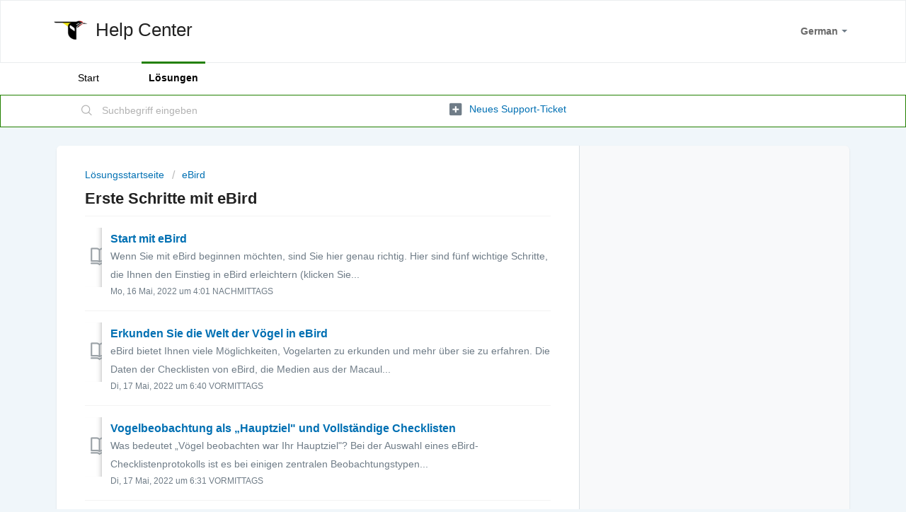

--- FILE ---
content_type: text/html; charset=utf-8
request_url: https://ebird.freshdesk.com/de/support/solutions/folders/48000439527
body_size: 8599
content:
<!DOCTYPE html>
       
        <!--[if lt IE 7]><html class="no-js ie6 dew-dsm-theme " lang="de" dir="ltr" data-date-format="non_us"><![endif]-->       
        <!--[if IE 7]><html class="no-js ie7 dew-dsm-theme " lang="de" dir="ltr" data-date-format="non_us"><![endif]-->       
        <!--[if IE 8]><html class="no-js ie8 dew-dsm-theme " lang="de" dir="ltr" data-date-format="non_us"><![endif]-->       
        <!--[if IE 9]><html class="no-js ie9 dew-dsm-theme " lang="de" dir="ltr" data-date-format="non_us"><![endif]-->       
        <!--[if IE 10]><html class="no-js ie10 dew-dsm-theme " lang="de" dir="ltr" data-date-format="non_us"><![endif]-->       
        <!--[if (gt IE 10)|!(IE)]><!--><html class="no-js  dew-dsm-theme " lang="de" dir="ltr" data-date-format="non_us"><!--<![endif]-->
	<head>
		
		<!-- Title for the page -->
<title> Erste Schritte mit eBird : Help Center </title>

<!-- Meta information -->

      <meta charset="utf-8" />
      <meta http-equiv="X-UA-Compatible" content="IE=edge,chrome=1" />
      <meta name="description" content= "" />
      <meta name="author" content= "" />
       <meta property="og:title" content="Erste Schritte mit eBird" />  <meta property="og:url" content="https://support.ebird.org/de/support/solutions/folders/48000439527" />  <meta property="og:image" content="https://s3.amazonaws.com/cdn.freshdesk.com/data/helpdesk/attachments/production/48005696461/logo/1KcOTJtKWPLi8rEJgjFpcfZSTyZvntl6TA.png?X-Amz-Algorithm=AWS4-HMAC-SHA256&amp;amp;X-Amz-Credential=AKIAS6FNSMY2XLZULJPI%2F20260130%2Fus-east-1%2Fs3%2Faws4_request&amp;amp;X-Amz-Date=20260130T160845Z&amp;amp;X-Amz-Expires=604800&amp;amp;X-Amz-SignedHeaders=host&amp;amp;X-Amz-Signature=e2ce41ed5ceeb744726ce0d2ef7a1bf58a1be31963833868bfccf87ca9982417" />  <meta property="og:site_name" content="Help Center" />  <meta property="og:type" content="article" />  <meta name="twitter:title" content="Erste Schritte mit eBird" />  <meta name="twitter:url" content="https://support.ebird.org/de/support/solutions/folders/48000439527" />  <meta name="twitter:image" content="https://s3.amazonaws.com/cdn.freshdesk.com/data/helpdesk/attachments/production/48005696461/logo/1KcOTJtKWPLi8rEJgjFpcfZSTyZvntl6TA.png?X-Amz-Algorithm=AWS4-HMAC-SHA256&amp;amp;X-Amz-Credential=AKIAS6FNSMY2XLZULJPI%2F20260130%2Fus-east-1%2Fs3%2Faws4_request&amp;amp;X-Amz-Date=20260130T160845Z&amp;amp;X-Amz-Expires=604800&amp;amp;X-Amz-SignedHeaders=host&amp;amp;X-Amz-Signature=e2ce41ed5ceeb744726ce0d2ef7a1bf58a1be31963833868bfccf87ca9982417" />  <meta name="twitter:card" content="summary" />  <link rel="canonical" href="https://support.ebird.org/de/support/solutions/folders/48000439527" />  <link rel='alternate' hreflang="de" href="https://support.ebird.org/de/support/solutions/folders/48000439527"/>  <link rel='alternate' hreflang="en" href="https://support.ebird.org/en/support/solutions/folders/48000439527"/>  <link rel='alternate' hreflang="es" href="https://support.ebird.org/es/support/solutions/folders/48000439527"/>  <link rel='alternate' hreflang="fr" href="https://support.ebird.org/fr/support/solutions/folders/48000439527"/>  <link rel='alternate' hreflang="pt-PT" href="https://support.ebird.org/pt-PT/support/solutions/folders/48000439527"/> 

<!-- Responsive setting -->
<link rel="apple-touch-icon" href="https://s3.amazonaws.com/cdn.freshdesk.com/data/helpdesk/attachments/production/48005696873/fav_icon/l3LpWJuO8celyZryXycvnK3oVdX6Kcc-2w.png" />
        <link rel="apple-touch-icon" sizes="72x72" href="https://s3.amazonaws.com/cdn.freshdesk.com/data/helpdesk/attachments/production/48005696873/fav_icon/l3LpWJuO8celyZryXycvnK3oVdX6Kcc-2w.png" />
        <link rel="apple-touch-icon" sizes="114x114" href="https://s3.amazonaws.com/cdn.freshdesk.com/data/helpdesk/attachments/production/48005696873/fav_icon/l3LpWJuO8celyZryXycvnK3oVdX6Kcc-2w.png" />
        <link rel="apple-touch-icon" sizes="144x144" href="https://s3.amazonaws.com/cdn.freshdesk.com/data/helpdesk/attachments/production/48005696873/fav_icon/l3LpWJuO8celyZryXycvnK3oVdX6Kcc-2w.png" />
        <meta name="viewport" content="width=device-width, initial-scale=1.0, maximum-scale=5.0, user-scalable=yes" /> 
		
		<!-- Adding meta tag for CSRF token -->
		<meta name="csrf-param" content="authenticity_token" />
<meta name="csrf-token" content="XaCUN4mqGIB7lnrtEelbPDncZ9JUjnxx2azK5pyHRboupE/PPt5Ok6M7DasFO8JjSJBuCXxgxxr8OySEDhoPUg==" />
		<!-- End meta tag for CSRF token -->
		
		<!-- Fav icon for portal -->
		<link rel='shortcut icon' href='https://s3.amazonaws.com/cdn.freshdesk.com/data/helpdesk/attachments/production/48005696873/fav_icon/l3LpWJuO8celyZryXycvnK3oVdX6Kcc-2w.png' />

		<!-- Base stylesheet -->
 
		<link rel="stylesheet" media="print" href="https://assets2.freshdesk.com/assets/cdn/portal_print-6e04b27f27ab27faab81f917d275d593fa892ce13150854024baaf983b3f4326.css" />
	  		<link rel="stylesheet" media="screen" href="https://assets10.freshdesk.com/assets/cdn/falcon_portal_utils-57fc5f91db982a7ecd698d80ef41469e73b87782f2d9f218886147ca63c081ab.css" />	

		
		<!-- Theme stylesheet -->

		<link href="/support/theme.css?v=4&amp;d=1682529992" media="screen" rel="stylesheet" type="text/css">

		<!-- Google font url if present -->
		

		<!-- Including default portal based script framework at the top -->
		<script src="https://assets9.freshdesk.com/assets/cdn/portal_head_v2-d07ff5985065d4b2f2826fdbbaef7df41eb75e17b915635bf0413a6bc12fd7b7.js"></script>
		<!-- Including syntexhighlighter for portal -->
		<script src="https://assets4.freshdesk.com/assets/cdn/prism-841b9ba9ca7f9e1bc3cdfdd4583524f65913717a3ab77714a45dd2921531a402.js"></script>

		    <!-- Google tag (gtag.js) -->
	<script async src='https://www.googletagmanager.com/gtag/js?id=GTM-P7854M' nonce="PXzKEDP14sdApUyrxR5SRQ=="></script>
	<script nonce="PXzKEDP14sdApUyrxR5SRQ==">
	  window.dataLayer = window.dataLayer || [];
	  function gtag(){dataLayer.push(arguments);}
	  gtag('js', new Date());
	  gtag('config', 'GTM-P7854M');
	</script>


		<!-- Access portal settings information via javascript -->
		 <script type="text/javascript">     var portal = {"language":"en","name":"Help Center","contact_info":"","current_page_name":"article_list","current_tab":"solutions","vault_service":{"url":"https://vault-service.freshworks.com/data","max_try":2,"product_name":"fd"},"current_account_id":1181436,"preferences":{"bg_color":"#f0f6fa","header_color":"#ffffff","help_center_color":"#f0f6fa","footer_color":"#113245","tab_color":"#ffffff","tab_hover_color":"#228000","btn_background":"#f0f6fa","btn_primary_background":"#228000","base_font":"Helvetica Neue","text_color":"#212121","headings_font":"Helvetica Neue","headings_color":"#212121","link_color":"#0070b3","link_color_hover":"#00609a","input_focus_ring_color":"#858585","non_responsive":"false","personalized_articles":true},"image_placeholders":{"spacer":"https://assets3.freshdesk.com/assets/misc/spacer.gif","profile_thumb":"https://assets1.freshdesk.com/assets/misc/profile_blank_thumb-4a7b26415585aebbd79863bd5497100b1ea52bab8df8db7a1aecae4da879fd96.jpg","profile_medium":"https://assets6.freshdesk.com/assets/misc/profile_blank_medium-1dfbfbae68bb67de0258044a99f62e94144f1cc34efeea73e3fb85fe51bc1a2c.jpg"},"falcon_portal_theme":true};     var attachment_size = 20;     var blocked_extensions = "";     var allowed_extensions = "";     var store = { 
        ticket: {},
        portalLaunchParty: {} };    store.portalLaunchParty.ticketFragmentsEnabled = false;    store.pod = "us-east-1";    store.region = "US"; </script> 


			
	</head>
	<body>
            	
		
		
		
	<header class="banner">
		<div class="banner-wrapper page">
			<div class="banner-title">
				<a href="https://www.ebird.org/"class='portal-logo'><span class="portal-img"><i></i>
                    <img src='https://s3.amazonaws.com/cdn.freshdesk.com/data/helpdesk/attachments/production/48005696461/logo/1KcOTJtKWPLi8rEJgjFpcfZSTyZvntl6TA.png' alt="Logo"
                        onerror="default_image_error(this)" data-type="logo" />
                 </span></a>
				<h1 class="ellipsis heading">Help Center</h1>
			</div>
			<nav class="banner-nav">
				<div class="banner-language-selector pull-right" data-tabs="tabs"
                data-toggle='tooltip' data-placement="bottom" title=""><ul class="language-options" role="tablist"><li class="dropdown"><h5 class="dropdown-toggle" data-toggle="dropdown"><span>German</span><span class="caret"></span></h5><ul class="dropdown-menu " role="menu" aria-labelledby="dropdownMenu"><li><a class="" tabindex="-1" href="/en/support/solutions/folders/48000439527">English</a></li><li><a class="" tabindex="-1" href="/fr/support/solutions/folders/48000439527">French</a></li><li><a class="active" tabindex="-1" href="/de/support/solutions/folders/48000439527"><span class='icon-dd-tick-dark'></span>German </a></li><li><a class="" tabindex="-1" href="/pt-PT/support/solutions/folders/48000439527">Portuguese/Portugal</a></li><li><a class="" tabindex="-1" href="/es/support/solutions/folders/48000439527">Spanish</a></li></ul></li></ul></div> <div class="welcome">Willkommen <b></b> </div>  <b><a href="/de/support/login"><b>Anmelden</b></a></b>
			</nav>
		</div>
	</header>
	<nav class="page-tabs">
		<div class="page no-padding no-header-tabs">
			
				<a data-toggle-dom="#header-tabs" href="#" data-animated="true" class="mobile-icon-nav-menu show-in-mobile"></a>
				<div class="nav-link" id="header-tabs">
					
						
							<a href="/de/support/home" class="">Start</a>
						
					
						
							<a href="/de/support/solutions" class="active">Lösungen</a>
						
					
				</div>
			
		</div>
	</nav>

<!-- Search and page links for the page -->

	<section class="help-center-sc rounded-6">
		<div class="page no-padding">
		<div class="hc-search">
			<div class="hc-search-c">
				<form class="hc-search-form print--remove" autocomplete="off" action="/de/support/search/solutions" id="hc-search-form" data-csrf-ignore="true">
	<div class="hc-search-input">
	<label for="support-search-input" class="hide">Suchbegriff eingeben</label>
		<input placeholder="Suchbegriff eingeben" type="text"
			name="term" class="special" value=""
            rel="page-search" data-max-matches="10" id="support-search-input">
	</div>
	<div class="hc-search-button">
		<button class="btn btn-primary" aria-label="Suche" type="submit" autocomplete="off">
			<i class="mobile-icon-search hide-tablet"></i>
			<span class="hide-in-mobile">
				Suchen
			</span>
		</button>
	</div>
</form>
			</div>
		</div>
		<div class="hc-nav ">
			 <nav>   <div>
              <a href="/de/support/tickets/new" class="mobile-icon-nav-newticket new-ticket ellipsis" title="Neues Support-Ticket">
                <span> Neues Support-Ticket </span>
              </a>
            </div>   <div>
              <a href="/de/support/tickets" class="mobile-icon-nav-status check-status ellipsis" title="Ticketstatus überprüfen">
                <span>Ticketstatus überprüfen</span>
              </a>
            </div>  </nav>
		</div>
		</div>
	</section>



<div class="page">
	
	
	<!-- Search and page links for the page -->
	

	<!-- Notification Messages -->
	 <div class="alert alert-with-close notice hide" id="noticeajax"></div> 

	
	<div class="c-wrapper">		
		<section class="main content rounded-6 min-height-on-desktop fc-folder-show" id="folder-show-48000439527">
	<div class="breadcrumb">
		<a href="/de/support/solutions"> Lösungsstartseite </a>
		<a href="/de/support/solutions/48000298808">eBird</a>
	</div>
	<h2 class="heading">Erste Schritte mit eBird</h2>
	<p class="info-text"></p>
	
				
			<section class="article-list c-list">
				
					<div class="c-row c-article-row">
					    <i class="icon-article-table-row"></i>
						<div class="ellipsis article-title"> 
							<a href="/de/support/solutions/articles/48001158707-start-mit-ebird" class="c-link">Start mit eBird</a>
						</div>
						
						  <div class="description-text">
							 Wenn Sie mit eBird beginnen möchten, sind Sie hier genau richtig. Hier sind fünf wichtige Schritte, die Ihnen den Einstieg in eBird erleichtern (klicken Sie...
						  </div>
						
						<div class="help-text">Mo, 16 Mai, 2022 um  4:01 NACHMITTAGS</div>
					</div>
				
					<div class="c-row c-article-row">
					    <i class="icon-article-table-row"></i>
						<div class="ellipsis article-title"> 
							<a href="/de/support/solutions/articles/48000961496-erkunden-sie-die-welt-der-v%C3%B6gel-in-ebird" class="c-link">Erkunden Sie die Welt der Vögel in eBird</a>
						</div>
						
						  <div class="description-text">
							 eBird bietet Ihnen viele Möglichkeiten, Vogelarten zu erkunden und mehr über sie zu erfahren. Die Daten der Checklisten von eBird, die Medien aus der Macaul...
						  </div>
						
						<div class="help-text">Di, 17 Mai, 2022 um  6:40 VORMITTAGS</div>
					</div>
				
					<div class="c-row c-article-row">
					    <i class="icon-article-table-row"></i>
						<div class="ellipsis article-title"> 
							<a href="/de/support/solutions/articles/48000967748-vogelbeobachtung-als-hauptziel-und-vollst%C3%A4ndige-checklisten" class="c-link">Vogelbeobachtung als „Hauptziel&quot; und Vollständige Checklisten</a>
						</div>
						
						  <div class="description-text">
							 Was bedeutet „Vögel beobachten war Ihr Hauptziel&quot;?     Bei der Auswahl eines eBird-Checklistenprotokolls ist es bei einigen zentralen Beobachtungstypen...
						  </div>
						
						<div class="help-text">Di, 17 Mai, 2022 um  6:31 VORMITTAGS</div>
					</div>
				
					<div class="c-row c-article-row">
					    <i class="icon-article-table-row"></i>
						<div class="ellipsis article-title"> 
							<a href="/de/support/solutions/articles/48000795623-ebird-richtlinien-und-best-practices" class="c-link">eBird-Richtlinien und Best Practices</a>
						</div>
						
						  <div class="description-text">
							 Ihre eBird-Beobachtungen vergrößern das Verständnis der Vogelwelt auf verschiedensten Ebenen - von der Bereitstellung von Informationen für Vogelbeobachtend...
						  </div>
						
						<div class="help-text">So, 15 Sep, 2024 um  9:18 VORMITTAGS</div>
					</div>
				
					<div class="c-row c-article-row">
					    <i class="icon-article-table-row"></i>
						<div class="ellipsis article-title"> 
							<a href="/de/support/solutions/articles/48001257989-ebird-und-merlin-community-richtlinien" class="c-link">eBird und Merlin Community-Richtlinien</a>
						</div>
						
						  <div class="description-text">
							 Jeden Tag vertrauen Millionen von Menschen auf eBird und Merlin, um genaue und verlässliche Informationen über Vögel zu erhalten. Wir sind eine globale Geme...
						  </div>
						
						<div class="help-text">So, 15 Sep, 2024 um  7:54 VORMITTAGS</div>
					</div>
				
					<div class="c-row c-article-row">
					    <i class="icon-article-table-row"></i>
						<div class="ellipsis article-title"> 
							<a href="/de/support/solutions/articles/48000795278-der-review-prozess-bei-ebird" class="c-link">Der Review-Prozess bei eBird</a>
						</div>
						
						  <div class="description-text">
							    Grundlagen des eBird-Reviews     Markierte Beobachtungen in eBird  Verhaltensrichtlinien bei markierten Beobachtungen  Warum ist meine Beobachtung markie...
						  </div>
						
						<div class="help-text">So, 3 Nov, 2024 um 12:18 NACHMITTAGS</div>
					</div>
				
					<div class="c-row c-article-row">
					    <i class="icon-article-table-row"></i>
						<div class="ellipsis article-title"> 
							<a href="/de/support/solutions/articles/48000794682-mein-ebird" class="c-link">Mein eBird</a>
						</div>
						
						  <div class="description-text">
							 Mein eBird ist Ihr persönlicher Dreh- und Angelpunkt auf der eBird-Website. Hier können Sie Ihre eBird-Aktivitäten anschauen, verwalten und teilen. Schauen ...
						  </div>
						
						<div class="help-text">Di, 17 Mai, 2022 um  6:52 VORMITTAGS</div>
					</div>
				
			</section>
			
		
	
</section>
	</div>
	

	

</div>

	<footer class="footer rounded-6">
		<nav class="footer-links page no-padding">
			
					
						<a href="/de/support/home" class="">Start</a>
					
						<a href="/de/support/solutions" class="active">Lösungen</a>
					
			
			
			  <a href="#portal-cookie-info" rel="freshdialog" data-lazy-load="true" class="cookie-link"
        data-width="450px" title="Warum wir Cookies lieben" data-template-footer="">
        Cookie-Richtlinie
      </a> <div id="portal-cookie-info" class="hide"><textarea>
        <p>Wir nutzen Cookies, um Ihnen eine bessere Benutzererfahrung in Freshdesk zu bieten. </p>
        <p>In unserer <a href="https://www.freshworks.com/privacy/" target="_blank" rel="nofollow">Datenschutzrichtlinie</a> erfahren Sie mehr über von uns verwendete Cookies und deren Funktion. Wenn Sie Cookies nicht leiden können oder Sie einfach auf Diät sind, können Sie alles Cookies deaktivieren. Beachten Sie jedoch, dass der Freshdesk-Service einige Cookies intensiv verwendet und durch eine Deaktivierung einige Teile von Freshdesk nicht ordnungsgemäß funktionieren werden. </p>
        <p>Wir nehmen außerdem an, dass Sie der in unserer <a href="https://www.freshworks.com/privacy/" target="_blank" rel="nofollow">Datenschutzrichtlinie</a> beschriebenen Art und Weise, wie wir Cookies verwenden, zustimmen. Dies gilt nicht, wenn Sie alle Cookies in Ihrem Browser deaktiviert haben. </p>
      </textarea></div> 
		</nav>
	</footer>
	  <div class="copyright">
        <a href=https://freshdesk.com/de/?utm_source=portal&utm_medium=reflink&utm_campaign=portal_reflink target="_blank" rel="nofollow"> Helpdesk-Software </a>
        von Freshdesk
      </div> 




			<script src="https://assets8.freshdesk.com/assets/cdn/portal_bottom-0fe88ce7f44d512c644a48fda3390ae66247caeea647e04d017015099f25db87.js"></script>

		<script src="https://assets5.freshdesk.com/assets/cdn/redactor-642f8cbfacb4c2762350a557838bbfaadec878d0d24e9a0d8dfe90b2533f0e5d.js"></script> 
		<script src="https://assets10.freshdesk.com/assets/cdn/lang/de-249b90e767ca789f085d1b55e074ebf184867f7913ab9f960c5a5590fa4687bd.js"></script>
		<!-- for i18n-js translations -->
  		<script src="https://assets6.freshdesk.com/assets/cdn/i18n/portal/de-01b8a518be2e344b5e02ba4b343d6752a24705a28692cc0921c82213c4991cf6.js"></script>
		<!-- Including default portal based script at the bottom -->
		<script nonce="PXzKEDP14sdApUyrxR5SRQ==">
//<![CDATA[
	
	jQuery(document).ready(function() {
					
		// Setting the locale for moment js
		moment.lang('de');

		var validation_meassages = {"required":"Dies ist ein Pflichtfeld.","remote":"Bitte reparieren Sie dieses Feld.","email":"Bitte geben Sie eine gültige E-Mail-Adresse an.","url":"Bitte geben Sie eine gültige URL an.","date":"Bitte geben Sie ein gültiges Datum an.","dateISO":"Bitte geben Sie ein gültiges Datum ( ISO ) an.","number":"Geben Sie bitte eine gültige Nummer ein.","digits":"Bitte geben Sie nur Ziffern ein.","creditcard":"Geben Sie bitte eine gültige Kreditkartennummer ein.","equalTo":"Bitte geben Sie den Wert nochmals ein.","two_decimal_place_warning":"Wert darf nicht mehr als 2 Dezimalstellen haben","select_atleast_one":"Wählen Sie mindestens eine Option aus.","select2_minimum_limit":"Bitte geben Sie %{char_count} oder mehr Zeichen ein","select2_maximum_limit":"Sie können nur %{limit} %{container} auswählen","maxlength":"Bitte geben Sie nicht mehr als {0} Zeichen ein.","minlength":"Bitte geben Sie mindestens {0} Zeichen ein.","rangelength":"Bitte geben Sie einen Wert ein, der zwischen {0} und {1} Zeichen lang.","range":"Bitte geben Sie einen Wert zwischen {0} und {1} ein.","max":"Bitte geben Sie einen Wert der gleich oder weniger als {0} ist.","min":"Bitte geben Sie einen Wert der gleich oder höher als {0} ist.","select2_maximum_limit_jq":"Sie können nur wählen zwischen {0} und {1}","facebook_limit_exceed":"Ihre Facebook Nachricht war über 8000 Zeichen lang. Sie müssen sich kürzer fassen.","messenger_limit_exceeded":"Oops! Sie haben das Maximum an Zeichen überschritten, dass die Messenger Plattform zulässt. Sie müssen ihre Antwort anpassen.","not_equal_to":"Dieses Element sollte nicht gleich sein wie","email_address_invalid":"Eine oder mehrere Email Adresse(n) sind ungültig. ","twitter_limit_exceed":"Sie haben das Maximum an Zeichen überschritten, dass Twitter zulässt. Bitte kürzen Sie Ihre Antwort.","password_does_not_match":"Die Passwörter stimmen nicht überein, bitte versuchen Sie es erneut.","valid_hours":"Bitte geben Sie eine gültige Anzahl an Stunden ein","reply_limit_exceed":"Ihre Antwort war über 2000 Zeichen lang. Sie müssen sich kürzer fassen.","url_format":"Ungültiges URL Format","url_without_slash":"Bitte geben Sie eine gültige URL ohne \"/\" ein","link_back_url":"Bitte geben Sie eine gültige Linkback URL ein","requester_validation":"Bitte geben Sie einen gültigen Anfragenden ein oder <a href=\"#\" id=\"add_requester_btn_proxy\">Neuen Anfragender anlegen</a>","agent_validation":"Bitte geben Sie gültigen Benutzerinformationen ein","email_or_phone":"Bitte geben Sie Ihre Email Adresse oder Telefonnummer ein","upload_mb_limit":"Ihre hochgeladene Datei ist grösser als 15 MB","invalid_image":"Bilddatei ungültig","atleast_one_role":"Mindestens eine Rolle muss einem Bearbeiter zugeordnet sein","invalid_time":"Ungültige Zeiteingabe","remote_fail":"Die Remote-Validierung ist fehlgeschlagen","trim_spaces":"Automatisches Trimmen von führenden und nachfolgenden Leerzeichen","hex_color_invalid":"Bitte geben sie einen gültigen hex Farbencode ein","name_duplication":"Dieser Name existiert schon.","invalid_value":"Ungültiger Wert","invalid_regex":"Ungültige Bezeichnung","same_folder":"Kann nicht in den gleichen Ordner verschoben werden","maxlength_255":"Bitte geben Sie weniger als 255 Zeichen ein","decimal_digit_valid":"Wert darf nicht mehr als 2 Dezimalstellen haben","atleast_one_field":"Bitte füllen Sie mindestens {0} dieser Felder aus.","atleast_one_portal":"Bitte wählen Sie mindestens ein Portal aus","custom_header":"Bitte geben Sie einen benutzerdefinierten Header im Format - header: value ein.","same_password":"Sollte mit dem Passwort übereinstimmen","select2_no_match":"Kein übereinstimmender %{container} gefunden","integration_no_match":"keine übereinstimmenden Daten...","time":"Bitte eine gültige Zeit eingeben","valid_contact":"Bitte einen gültigen Kontakt eingeben","field_invalid":"Dieses Feld ist ungültig","ember_method_name_reserved":"Dieser Name ist reserviert und kann nicht verwendet werden. Bitte wählen Sie einen anderen Namen."}	

		jQuery.extend(jQuery.validator.messages, validation_meassages );


		jQuery(".call_duration").each(function () {
			var format,time;
			if (jQuery(this).data("time") === undefined) { return; }
			if(jQuery(this).hasClass('freshcaller')){ return; }
			time = jQuery(this).data("time");
			if (time>=3600) {
			 format = "hh:mm:ss";
			} else {
				format = "mm:ss";
			}
			jQuery(this).html(time.toTime(format));
		});
	});

	// Shortcuts variables
	var Shortcuts = {"global":{"help":"?","save":"mod+return","cancel":"esc","search":"/","status_dialog":"mod+alt+return","save_cuctomization":"mod+shift+s"},"app_nav":{"dashboard":"g d","tickets":"g t","social":"g e","solutions":"g s","forums":"g f","customers":"g c","reports":"g r","admin":"g a","ticket_new":"g n","compose_email":"g m"},"pagination":{"previous":"alt+left","next":"alt+right","alt_previous":"j","alt_next":"k"},"ticket_list":{"ticket_show":"return","select":"x","select_all":"shift+x","search_view":"v","show_description":"space","unwatch":"w","delete":"#","pickup":"@","spam":"!","close":"~","silent_close":"alt+shift+`","undo":"z","reply":"r","forward":"f","add_note":"n","scenario":"s"},"ticket_detail":{"toggle_watcher":"w","reply":"r","forward":"f","add_note":"n","close":"~","silent_close":"alt+shift+`","add_time":"m","spam":"!","delete":"#","show_activities_toggle":"}","properties":"p","expand":"]","undo":"z","select_watcher":"shift+w","go_to_next":["j","down"],"go_to_previous":["k","up"],"scenario":"s","pickup":"@","collaboration":"d"},"social_stream":{"search":"s","go_to_next":["j","down"],"go_to_previous":["k","up"],"open_stream":["space","return"],"close":"esc","reply":"r","retweet":"shift+r"},"portal_customizations":{"preview":"mod+shift+p"},"discussions":{"toggle_following":"w","add_follower":"shift+w","reply_topic":"r"}};
	
	// Date formats
	var DATE_FORMATS = {"non_us":{"moment_date_with_week":"ddd, D MMM, YYYY","datepicker":"d M, yy","datepicker_escaped":"d M yy","datepicker_full_date":"D, d M, yy","mediumDate":"d MMM, yyyy"},"us":{"moment_date_with_week":"ddd, MMM D, YYYY","datepicker":"M d, yy","datepicker_escaped":"M d yy","datepicker_full_date":"D, M d, yy","mediumDate":"MMM d, yyyy"}};

	var lang = { 
		loadingText: "Bitte warten Sie...",
		viewAllTickets: "Alle Tickets anzeigen"
	};


//]]>
</script> 

		

		
		<script type="text/javascript">
     		I18n.defaultLocale = "en";
     		I18n.locale = "de";
		</script>
			
    	


		<!-- Include dynamic input field script for signup and profile pages (Mint theme) -->

	</body>
</html>
